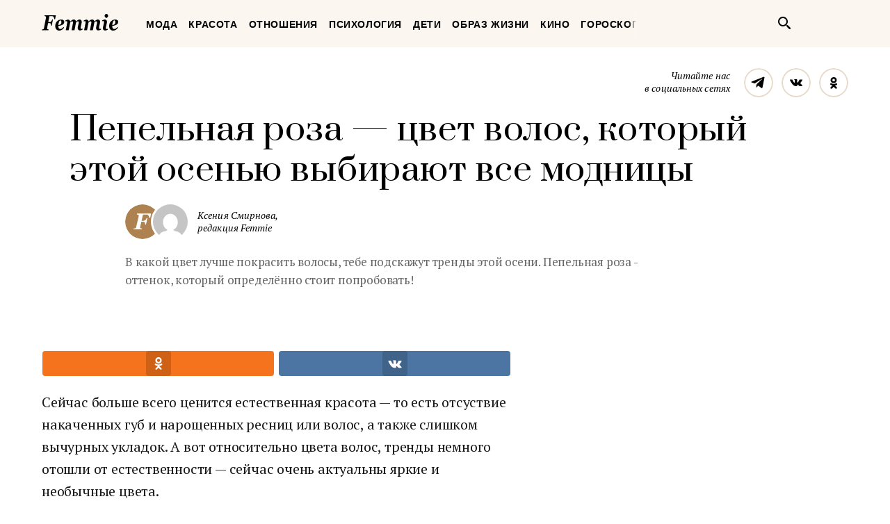

--- FILE ---
content_type: text/html; charset=UTF-8
request_url: https://femmie.ru/wp-admin/admin-ajax.php
body_size: 816
content:
    <div class="cr-ab-test-widget-post"
         data-post-id="656884"
         data-experiment-id="657286"
         data-variant-id="0"
         data-variant-text="Леонид Куравлев отказался от главной роли у известного режиссера. Почему актер не пожалел">
                    <div class="cr-ab-test-widget-post__img">
                <a href="https://femmie.ru/extra/656884 ">
                    <picture class="attachment-teaser_post_default size-teaser_post_default wp-post-picture">
<source srcset="https://femmie.ru/wp-content/uploads/2022/12/kur-5-560x320.jpg" media="(min-width: 1200px)">
<source srcset="https://femmie.ru/wp-content/uploads/2022/12/kur-5-420x240.jpg, https://femmie.ru/wp-content/uploads/2022/12/kur-5-840x480.jpg 2x" media="(min-width: 920px) and (max-width: 1199px)">
<source srcset="https://femmie.ru/wp-content/uploads/2022/12/kur-5-290x165.jpg, https://femmie.ru/wp-content/uploads/2022/12/kur-5-580x330.jpg 2x" media="(min-width: 620px) and (max-width: 919px)">
<img srcset="https://femmie.ru/wp-content/uploads/2022/12/kur-5-420x240.jpg, https://femmie.ru/wp-content/uploads/2022/12/kur-5-840x480.jpg 2x" src="https://femmie.ru/wp-content/uploads/2022/12/kur-5-420x240.jpg" alt="" width="420" height="232" class="entry__pic">
</picture>                </a>
            </div>
                <div class="cr-ab-test-widget-post__content thumb__heading" style="margin-top: 0px;">
            <a class="link link--text-alike" style="font-style: initial; padding:0px; margin:0px;" href="https://femmie.ru/extra/656884">Леонид Куравлев отказался от главной роли у известного режиссера. Почему актер не пожалел</a>
        </div>
    </div>
    <div class="cr-ab-test-widget-post"
         data-post-id="657191"
         data-experiment-id="657377"
         data-variant-id="0"
         data-variant-text="Как снимали «Чингачгук — Большой Змей» на самом деле: 4 факта, о которых мало кто знает">
                    <div class="cr-ab-test-widget-post__img">
                <a href="https://femmie.ru/extra/657191 ">
                    <picture class="attachment-teaser_post_default size-teaser_post_default wp-post-picture">
<source srcset="https://femmie.ru/wp-content/uploads/2022/12/chin-6-560x320.jpg" media="(min-width: 1200px)">
<source srcset="https://femmie.ru/wp-content/uploads/2022/12/chin-6-420x240.jpg, https://femmie.ru/wp-content/uploads/2022/12/chin-6-840x480.jpg 2x" media="(min-width: 920px) and (max-width: 1199px)">
<source srcset="https://femmie.ru/wp-content/uploads/2022/12/chin-6-290x165.jpg, https://femmie.ru/wp-content/uploads/2022/12/chin-6-580x330.jpg 2x" media="(min-width: 620px) and (max-width: 919px)">
<img srcset="https://femmie.ru/wp-content/uploads/2022/12/chin-6-420x240.jpg, https://femmie.ru/wp-content/uploads/2022/12/chin-6-840x480.jpg 2x" src="https://femmie.ru/wp-content/uploads/2022/12/chin-6-420x240.jpg" alt="" width="420" height="232" class="entry__pic">
</picture>                </a>
            </div>
                <div class="cr-ab-test-widget-post__content thumb__heading" style="margin-top: 0px;">
            <a class="link link--text-alike" style="font-style: initial; padding:0px; margin:0px;" href="https://femmie.ru/extra/657191">Как снимали «Чингачгук — Большой Змей» на самом деле: 4 факта, о которых мало кто знает</a>
        </div>
    </div>

